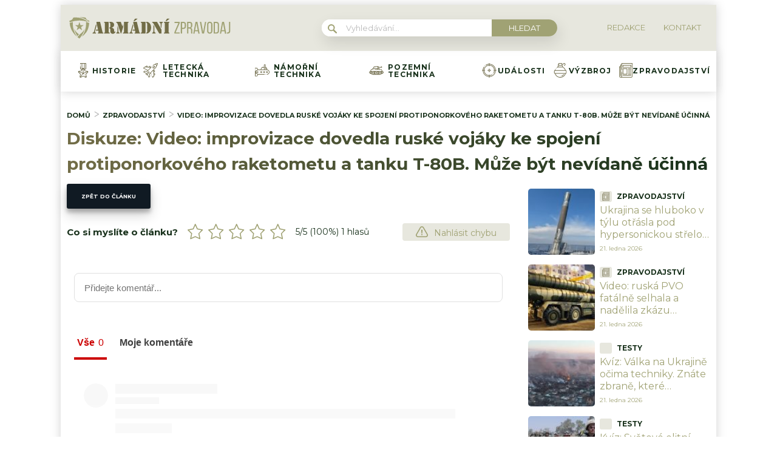

--- FILE ---
content_type: text/html; charset=utf-8
request_url: https://www.google.com/recaptcha/api2/aframe
body_size: 267
content:
<!DOCTYPE HTML><html><head><meta http-equiv="content-type" content="text/html; charset=UTF-8"></head><body><script nonce="hBmBfIrxzZczETeAdqVCIA">/** Anti-fraud and anti-abuse applications only. See google.com/recaptcha */ try{var clients={'sodar':'https://pagead2.googlesyndication.com/pagead/sodar?'};window.addEventListener("message",function(a){try{if(a.source===window.parent){var b=JSON.parse(a.data);var c=clients[b['id']];if(c){var d=document.createElement('img');d.src=c+b['params']+'&rc='+(localStorage.getItem("rc::a")?sessionStorage.getItem("rc::b"):"");window.document.body.appendChild(d);sessionStorage.setItem("rc::e",parseInt(sessionStorage.getItem("rc::e")||0)+1);localStorage.setItem("rc::h",'1769016106873');}}}catch(b){}});window.parent.postMessage("_grecaptcha_ready", "*");}catch(b){}</script></body></html>

--- FILE ---
content_type: image/svg+xml
request_url: https://armadnizpravodaj.cz/wp-content/uploads/2021/12/star-accent-1-1.svg
body_size: -57
content:
<svg xmlns="http://www.w3.org/2000/svg" width="18" height="18">
    <path fill="#a0a274"
          d="M8.78 14.065a.543.543 0 0 0-.222.047l-4.307 1.92.964-4.834a.55.55 0 0 0-.15-.495L1.688 7.316l4.857-.974a.546.546 0 0 0 .392-.315L8.78 1.87l1.844 4.158c.072.163.218.28.392.315l4.857.974-3.378 3.387a.55.55 0 0 0-.15.495l.964 4.834-4.307-1.92a.543.543 0 0 0-.222-.047zm5.282 3.445a.548.548 0 0 0 .536-.655l-1.115-5.584 3.897-3.904a.55.55 0 0 0-.28-.925l-5.585-1.119L9.285.297c-.176-.396-.824-.396-1 0l-2.23 5.026L.47 6.443a.547.547 0 0 0-.28.924l3.897 3.904-1.115 5.584a.548.548 0 0 0 .759.608l5.054-2.25 5.054 2.25a.548.548 0 0 0 .222.047z"></path>
</svg>

--- FILE ---
content_type: application/javascript; charset=utf-8
request_url: https://fundingchoicesmessages.google.com/f/AGSKWxX0h3NtAJXhMWsIf2Jgz1xfoMjp6B1w1qUOHcC0wDjUkwLCaxiKI3OOYUb0U1RQObSZP2wGTRn1qFYwnE-afLxlKh_dJaQ8SNHV2LOFMbH9tyEZMRk1fODXjaH2e8YNUG-1ce4mbD-bLXZ-5JgqsjqW_oS0StCKENcKUMt4f7kBOD8V6jZ-HiQJxL49/_&Ads_DFP=_ad_yellow./float_ad./ads/pop..com/?ad=
body_size: -1292
content:
window['c68928f7-1141-4578-8e05-3e5720ca97ce'] = true;